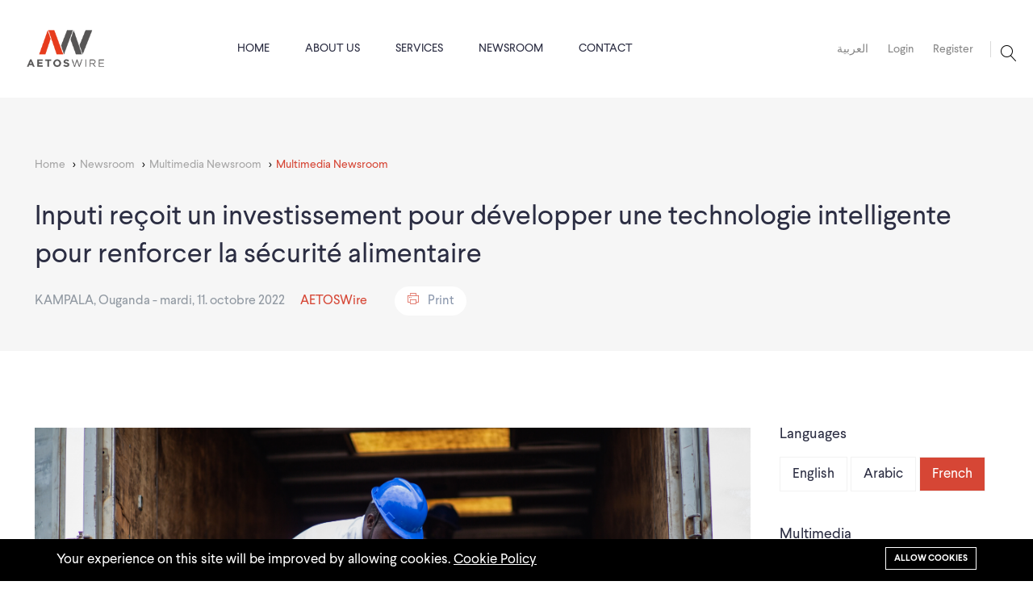

--- FILE ---
content_type: text/html; charset=UTF-8
request_url: https://aetoswire.com/fr/news/1110202227676
body_size: 11280
content:
<div class="">
<!DOCTYPE html>
<html lang="fr">

<head>
    <meta charset="utf-8">
    <meta http-equiv="X-UA-Compatible" content="IE=edge">
    <meta name="viewport">
    <meta content="width=device-width, initial-scale=1, minimum-scale=1, maximum-scale=5, user-scalable=1"
          name="viewport"/>

    <meta name="csrf-token" content="j7MJ250IOMnkrByr6oPvK9PfZ11TXbErLAsvYqtK">

    <!-- Fonts-->


    <!-- CSS Library-->


    <style>
        :root {
            --color-1st: #FFFFFF;
            --color-2nd: #D64635;
            --primary-font: 'Larsseit', sans-serif;
            --button-text-color: #2B2D42;
            --header-text-color: #2B2D42;
            --header-text-hover-color: #D64635;
            --header-text-accent-color: #2B2D42;
            --paragraph-text-color: #2B2D42;
            --breadcrumbs-color:#F9123E;
            --header-diliver-border-color: rgba(43,45,66, 0.15);

        }
    </style>
    <link rel="shortcut icon" href="https://aetoswire.com/storage/general/favicon-32x32.png">

<title>Inputi reçoit un investissement pour développer une technologie intelligente pour renforcer la sécurité alimentaire - AE...</title>
<meta name="viewport" content="width=device-width, initial-scale=1">
<!-- Global site tag (gtag.js) - Google Analytics -->
<script async src="https://www.googletagmanager.com/gtag/js?id=UA-197346584-1"></script>
<script>
  window.dataLayer = window.dataLayer || [];
  function gtag(){dataLayer.push(arguments);}
  gtag('js', new Date());

  gtag('config', 'UA-197346584-1');
</script>
<meta property="og:site_name" content="AETOSWire">
<meta property="og:description" content="">
<meta property="og:url" content="https://aetoswire.com/fr/news/1110202227676">
<meta property="og:title" content="Inputi reçoit un investissement pour développer une technologie intelligente pour renforcer la sécurité alimentaire">
<meta property="og:type" content="article">
<meta name="twitter:title" content="Inputi reçoit un investissement pour développer une technologie intelligente pour renforcer la sécurité alimentaire">
<meta name="twitter:description" content="">

<link media="all" type="text/css" rel="stylesheet" href="https://aetoswire.com/vendor/core/plugins/cookie-consent/css/cookie-consent.css?v=1.0.0">
<link media="all" type="text/css" rel="stylesheet" href="https://aetoswire.com/vendor/core/plugins/language/css/language-public.css?v=1.0.0">
<link media="all" type="text/css" rel="stylesheet" href="https://aetoswire.com/vendor/core/plugins/simple-slider/libraries/owl-carousel/owl.carousel.css?v=1.0.0">
<link jquery1="jquery1" media="all" type="text/css" rel="stylesheet" href="https://aetoswire.com/vendor/core/plugins/simple-slider/css/simple-slider.css?v=1.0.0">
<link media="all" type="text/css" rel="stylesheet" href="https://aetoswire.com/themes/martfury/admin-dashboard/preview-post-admin.css">
<link media="all" type="text/css" rel="stylesheet" href="https://aetoswire.com/themes/martfury/css/newstyle/themify-icons.css">
<link media="all" type="text/css" rel="stylesheet" href="https://aetoswire.com/themes/martfury/css/newstyle/flaticon.css">
<link media="all" type="text/css" rel="stylesheet" href="https://aetoswire.com/themes/martfury/css/newstyle/pe-icon-7-stroke.css">
<link media="all" type="text/css" rel="stylesheet" href="https://aetoswire.com/themes/martfury/css/newstyle/bootstrap.min.css">
<link media="all" type="text/css" rel="stylesheet" href="https://aetoswire.com/themes/martfury/css/newstyle/fileupload/css/fileupload.css">
<link media="all" type="text/css" rel="stylesheet" href="https://aetoswire.com/themes/martfury/css/newstyle/animate.css">
<link media="all" type="text/css" rel="stylesheet" href="https://aetoswire.com/themes/martfury/css/newstyle/owl.carousel.css">
<link media="all" type="text/css" rel="stylesheet" href="https://aetoswire.com/themes/martfury/css/newstyle/owl.theme.css">
<link media="all" type="text/css" rel="stylesheet" href="https://aetoswire.com/themes/martfury/css/newstyle/slick.css">
<link media="all" type="text/css" rel="stylesheet" href="https://aetoswire.com/themes/martfury/css/newstyle/slick-theme.css">
<link media="all" type="text/css" rel="stylesheet" href="https://aetoswire.com/themes/martfury/css/newstyle/swiper.min.css">
<link media="all" type="text/css" rel="stylesheet" href="https://aetoswire.com/themes/martfury/css/newstyle/owl.transitions.css">
<link media="all" type="text/css" rel="stylesheet" href="https://aetoswire.com/themes/martfury/css/newstyle/default.css">
<link media="all" type="text/css" rel="stylesheet" href="https://aetoswire.com/themes/martfury/css/newstyle/component.css">
<link media="all" type="text/css" rel="stylesheet" href="https://aetoswire.com/themes/martfury/css/style.css?v=1.0.11">
<link media="all" type="text/css" rel="stylesheet" href="https://aetoswire.com/themes/martfury/css/style2.css">
<link media="all" type="text/css" rel="stylesheet" href="https://aetoswire.com/themes/martfury/css/register_modal.css">
<link media="all" type="text/css" rel="stylesheet" href="https://aetoswire.com/themes/martfury/plugins/owl-carousel/assets/owl.carousel.min.css">
<link media="all" type="text/css" rel="stylesheet" href="https://aetoswire.com/themes/martfury/css/newstyle/aw-style.css">
<link media="all" type="text/css" rel="stylesheet" href="https://aetoswire.com/themes/martfury/client-dashboard/client-dashboard.css">
<link media="all" type="text/css" rel="stylesheet" href="//cdnjs.cloudflare.com/ajax/libs/timepicker/1.3.5/jquery.timepicker.min.css">
<link media="all" type="text/css" rel="stylesheet" href="https://aetoswire.com/themes/martfury/plugins/owl-carousel/assets/owl.theme.default.min.css">
<link media="all" type="text/css" rel="stylesheet" href="https://aetoswire.com/themes/martfury/fonts/Linearicons/Linearicons/Font/demo-files/demo.css">
<link media="all" type="text/css" rel="stylesheet" href="https://aetoswire.com/themes/martfury/plugins/jquery-bar-rating/themes/fontawesome-stars.css">
<link media="all" type="text/css" rel="stylesheet" href="https://aetoswire.com/themes/martfury/plugins/font-awesome/css/font-awesome.min.css">

<link media="all" type="text/css" rel="stylesheet" href="https://aetoswire.com/themes/martfury/css/style.integration.css?v=1690540605">



<link rel="alternate" href="https://aetoswire.com/sq/fr/news/1110202227676" hreflang="sq" />
<link rel="alternate" href="https://aetoswire.com/amh/fr/news/1110202227676" hreflang="amh" />
<link rel="alternate" href="https://aetoswire.com/ar/fr/news/1110202227676" hreflang="ar" />
<link rel="alternate" href="https://aetoswire.com/hy/fr/news/1110202227676" hreflang="hy" />
<link rel="alternate" href="https://aetoswire.com/as/fr/news/1110202227676" hreflang="as" />
<link rel="alternate" href="https://aetoswire.com/bn/fr/news/1110202227676" hreflang="bn" />
<link rel="alternate" href="https://aetoswire.com/bs/fr/news/1110202227676" hreflang="bs" />
<link rel="alternate" href="https://aetoswire.com/bg/fr/news/1110202227676" hreflang="bg" />
<link rel="alternate" href="https://aetoswire.com/my/fr/news/1110202227676" hreflang="my" />
<link rel="alternate" href="https://aetoswire.com/nn/fr/news/1110202227676" hreflang="nn" />
<link rel="alternate" href="https://aetoswire.com/zh/fr/news/1110202227676" hreflang="zh" />
<link rel="alternate" href="https://aetoswire.com/hr/fr/news/1110202227676" hreflang="hr" />
<link rel="alternate" href="https://aetoswire.com/cs/fr/news/1110202227676" hreflang="cs" />
<link rel="alternate" href="https://aetoswire.com/da/fr/news/1110202227676" hreflang="da" />
<link rel="alternate" href="https://aetoswire.com/nl/fr/news/1110202227676" hreflang="nl" />
<link rel="alternate" href="https://aetoswire.com/en/fr/news/1110202227676" hreflang="en" />
<link rel="alternate" href="https://aetoswire.com/et/fr/news/1110202227676" hreflang="et" />
<link rel="alternate" href="https://aetoswire.com/fa/fr/news/1110202227676" hreflang="fa" />
<link rel="alternate" href="https://aetoswire.com/fi/fr/news/1110202227676" hreflang="fi" />
<link rel="alternate" href="https://aetoswire.com/fr/fr/news/1110202227676" hreflang="fr" />
<link rel="alternate" href="https://aetoswire.com/ka/fr/news/1110202227676" hreflang="ka" />
<link rel="alternate" href="https://aetoswire.com/de/fr/news/1110202227676" hreflang="de" />
<link rel="alternate" href="https://aetoswire.com/el/fr/news/1110202227676" hreflang="el" />
<link rel="alternate" href="https://aetoswire.com/gu/fr/news/1110202227676" hreflang="gu" />
<link rel="alternate" href="https://aetoswire.com/he/fr/news/1110202227676" hreflang="he" />
<link rel="alternate" href="https://aetoswire.com/hi/fr/news/1110202227676" hreflang="hi" />
<link rel="alternate" href="https://aetoswire.com/hu/fr/news/1110202227676" hreflang="hu" />
<link rel="alternate" href="https://aetoswire.com/id/fr/news/1110202227676" hreflang="id" />
<link rel="alternate" href="https://aetoswire.com/it/fr/news/1110202227676" hreflang="it" />
<link rel="alternate" href="https://aetoswire.com/ja/fr/news/1110202227676" hreflang="ja" />
<link rel="alternate" href="https://aetoswire.com/kn/fr/news/1110202227676" hreflang="kn" />
<link rel="alternate" href="https://aetoswire.com/ks/fr/news/1110202227676" hreflang="ks" />
<link rel="alternate" href="https://aetoswire.com/kk/fr/news/1110202227676" hreflang="kk" />
<link rel="alternate" href="https://aetoswire.com/kh/fr/news/1110202227676" hreflang="kh" />
<link rel="alternate" href="https://aetoswire.com/ko/fr/news/1110202227676" hreflang="ko" />
<link rel="alternate" href="https://aetoswire.com/ku/fr/news/1110202227676" hreflang="ku" />
<link rel="alternate" href="https://aetoswire.com/lo/fr/news/1110202227676" hreflang="lo" />
<link rel="alternate" href="https://aetoswire.com/lv/fr/news/1110202227676" hreflang="lv" />
<link rel="alternate" href="https://aetoswire.com/lt/fr/news/1110202227676" hreflang="lt" />
<link rel="alternate" href="https://aetoswire.com/mk/fr/news/1110202227676" hreflang="mk" />
<link rel="alternate" href="https://aetoswire.com/ms/fr/news/1110202227676" hreflang="ms" />
<link rel="alternate" href="https://aetoswire.com/ml/fr/news/1110202227676" hreflang="ml" />
<link rel="alternate" href="https://aetoswire.com/dv/fr/news/1110202227676" hreflang="dv" />
<link rel="alternate" href="https://aetoswire.com/mt/fr/news/1110202227676" hreflang="mt" />
<link rel="alternate" href="https://aetoswire.com/mi/fr/news/1110202227676" hreflang="mi" />
<link rel="alternate" href="https://aetoswire.com/mr/fr/news/1110202227676" hreflang="mr" />
<link rel="alternate" href="https://aetoswire.com/mh/fr/news/1110202227676" hreflang="mh" />
<link rel="alternate" href="https://aetoswire.com/mo/fr/news/1110202227676" hreflang="mo" />
<link rel="alternate" href="https://aetoswire.com/mn/fr/news/1110202227676" hreflang="mn" />
<link rel="alternate" href="https://aetoswire.com/ne/fr/news/1110202227676" hreflang="ne" />
<link rel="alternate" href="https://aetoswire.com/nb/fr/news/1110202227676" hreflang="nb" />
<link rel="alternate" href="https://aetoswire.com/ori/fr/news/1110202227676" hreflang="ori" />
<link rel="alternate" href="https://aetoswire.com/or/fr/news/1110202227676" hreflang="or" />
<link rel="alternate" href="https://aetoswire.com/pl/fr/news/1110202227676" hreflang="pl" />
<link rel="alternate" href="https://aetoswire.com/pt/fr/news/1110202227676" hreflang="pt" />
<link rel="alternate" href="https://aetoswire.com/pa/fr/news/1110202227676" hreflang="pa" />
<link rel="alternate" href="https://aetoswire.com/ro/fr/news/1110202227676" hreflang="ro" />
<link rel="alternate" href="https://aetoswire.com/ru/fr/news/1110202227676" hreflang="ru" />
<link rel="alternate" href="https://aetoswire.com/sm/fr/news/1110202227676" hreflang="sm" />
<link rel="alternate" href="https://aetoswire.com/ta/fr/news/1110202227676" hreflang="ta" />
<link rel="alternate" href="https://aetoswire.com/sr/fr/news/1110202227676" hreflang="sr" />
<link rel="alternate" href="https://aetoswire.com/crs/fr/news/1110202227676" hreflang="crs" />
<link rel="alternate" href="https://aetoswire.com/zh_CN/fr/news/1110202227676" hreflang="zh_CN" />
<link rel="alternate" href="https://aetoswire.com/sd/fr/news/1110202227676" hreflang="sd" />
<link rel="alternate" href="https://aetoswire.com/sin/fr/news/1110202227676" hreflang="sin" />
<link rel="alternate" href="https://aetoswire.com/sk/fr/news/1110202227676" hreflang="sk" />
<link rel="alternate" href="https://aetoswire.com/sl/fr/news/1110202227676" hreflang="sl" />
<link rel="alternate" href="https://aetoswire.com/es/fr/news/1110202227676" hreflang="es" />
<link rel="alternate" href="https://aetoswire.com/si/fr/news/1110202227676" hreflang="si" />
<link rel="alternate" href="https://aetoswire.com/sw/fr/news/1110202227676" hreflang="sw" />
<link rel="alternate" href="https://aetoswire.com/sv/fr/news/1110202227676" hreflang="sv" />
<link rel="alternate" href="https://aetoswire.com/tl/fr/news/1110202227676" hreflang="tl" />
<link rel="alternate" href="https://aetoswire.com/tg/fr/news/1110202227676" hreflang="tg" />
<link rel="alternate" href="https://aetoswire.com/te/fr/news/1110202227676" hreflang="te" />
<link rel="alternate" href="https://aetoswire.com/th/fr/news/1110202227676" hreflang="th" />
<link rel="alternate" href="https://aetoswire.com/zh_TW/fr/news/1110202227676" hreflang="zh_TW" />
<link rel="alternate" href="https://aetoswire.com/tr/fr/news/1110202227676" hreflang="tr" />
<link rel="alternate" href="https://aetoswire.com/tk/fr/news/1110202227676" hreflang="tk" />
<link rel="alternate" href="https://aetoswire.com/uk/fr/news/1110202227676" hreflang="uk" />
<link rel="alternate" href="https://aetoswire.com/ur/fr/news/1110202227676" hreflang="ur" />
<link rel="alternate" href="https://aetoswire.com/uz/fr/news/1110202227676" hreflang="uz" />
<link rel="alternate" href="https://aetoswire.com/vi/fr/news/1110202227676" hreflang="vi" />




</head>

<body  >



        <!-- staert page-wrapper -->


<!-- start preloader -->

<div class="preloader">
    <div class="loader"></div>
</div>

<!-- end preloader -->

<div class="page-wrapper" style="display: none">

    <div class="body-overlay"></div>
    <!-- Start header -->

        <header id="header" class="site-header header-style-1">
            <nav class="navigation navbar navbar-expand-lg navbar-light">
                <div class="container-fluid">
                    <div class="navbar-header">
                                                    <div class="navbar-toggler login-user"><a href="/ar">العربية</a></div>
                        
                        <button type="button" class="navbar-toggler open-btn">
                            <span class="sr-only">Toggle navigation</span>
                            <span class="icon-bar first-angle"></span>
                            <span class="icon-bar middle-angle"></span>
                            <span class="icon-bar last-angle"></span>
                        </button>

                        <a class="navbar-brand" href="/fr"><img src="https://aetoswire.com/storage/logo.png" alt></a>

                    </div>
                    <div id="navbar" class="collapse navbar-collapse navigation-holder">
                        <button class="close-navbar"><i class="ti-close"></i></button>

                        <ul  class="nav navbar-nav me-auto mb-2 mb-lg-0 nav-width-full">
                <li
            class="   ">
            <a href="https://aetoswire.com/en" >
                 Home
                <div id="grand-container-icon-id" class="grand-container-icon-class"></div>
            </a>
                    </li>
            <li
            class=" menu-item-has-children    ">
            <a href="https://aetoswire.com/en/aboutus" >
                 About us
                <div id="grand-container-icon-id" class="grand-container-icon-class"></div>
            </a>
                            <span class=""></span>
                <ul  class="sub-menu level-1">
                <li
            class="   ">
            <a href="https://aetoswire.com/en/aboutus" >
                 About
                <div id="grand-container-icon-id" class="grand-container-icon-class"></div>
            </a>
                    </li>
            <li
            class="   ">
            <a href="https://aetoswire.com/en/partners" >
                 Partners
                <div id="grand-container-icon-id" class="grand-container-icon-class"></div>
            </a>
                    </li>
            <li
            class="   ">
            <a href="https://aetoswire.com/en/blog" >
                 Blog
                <div id="grand-container-icon-id" class="grand-container-icon-class"></div>
            </a>
                    </li>
        
    </ul>

                    </li>
            <li
            class=" menu-item-has-children    ">
            <a href="https://aetoswire.com" >
                 Services
                <div id="grand-container-icon-id" class="grand-container-icon-class"></div>
            </a>
                            <span class=""></span>
                <ul  class="sub-menu level-1">
                <li
            class="   ">
            <a href="https://aetoswire.com/en/news-distribution" >
                 News Distribution
                <div id="grand-container-icon-id" class="grand-container-icon-class"></div>
            </a>
                    </li>
            <li
            class="   ">
            <a href="https://aetoswire.com/en/financial-disclosure" >
                 Financial Disclosure
                <div id="grand-container-icon-id" class="grand-container-icon-class"></div>
            </a>
                    </li>
            <li
            class="   ">
            <a href="https://aetoswire.com/en/online-presskit" >
                 Online Presskit
                <div id="grand-container-icon-id" class="grand-container-icon-class"></div>
            </a>
                    </li>
            <li
            class="   ">
            <a href="https://aetoswire.com/en/interpretation" >
                 Interpretation
                <div id="grand-container-icon-id" class="grand-container-icon-class"></div>
            </a>
                    </li>
            <li
            class=" menu-item-has-children    ">
            <a href="#" >
                 Content Services
                <div id="grand-container-icon-id" class="grand-container-icon-class"></div>
            </a>
                            <span class=""></span>
                <ul  class="sub-menu level-2">
                <li
            class="   ">
            <a href="https://aetoswire.com/en/translation" >
                 Translation
                <div id="grand-container-icon-id" class="grand-container-icon-class"></div>
            </a>
                    </li>
            <li
            class="   ">
            <a href="https://aetoswire.com/en/copywriting" >
                 Copywriting
                <div id="grand-container-icon-id" class="grand-container-icon-class"></div>
            </a>
                    </li>
            <li
            class="   ">
            <a href="https://aetoswire.com/en/editing" >
                 Editing
                <div id="grand-container-icon-id" class="grand-container-icon-class"></div>
            </a>
                    </li>
            <li
            class="   ">
            <a href="https://aetoswire.com/en/proofreading" >
                 Proofreading
                <div id="grand-container-icon-id" class="grand-container-icon-class"></div>
            </a>
                    </li>
            <li
            class="   ">
            <a href="https://aetoswire.com/en/transcribing" >
                 Transcribing
                <div id="grand-container-icon-id" class="grand-container-icon-class"></div>
            </a>
                    </li>
        
    </ul>

                    </li>
        
    </ul>

                    </li>
            <li
            class=" menu-item-has-children    ">
            <a href="#" >
                 Newsroom
                <div id="grand-container-icon-id" class="grand-container-icon-class"></div>
            </a>
                            <span class=""></span>
                <ul  class="sub-menu level-1">
                <li
            class="   ">
            <a href="https://aetoswire.com/en/newsroom?category_id=9&amp;amp;page=1" >
                 All Press Releases
                <div id="grand-container-icon-id" class="grand-container-icon-class"></div>
            </a>
                    </li>
            <li
            class="   ">
            <a href="https://aetoswire.com/en/newsroom?category_id=7&amp;amp;page=1" >
                 Multimedia Newsroom
                <div id="grand-container-icon-id" class="grand-container-icon-class"></div>
            </a>
                    </li>
        
    </ul>

                    </li>
            <li
            class="   ">
            <a href="https://aetoswire.com/en/contacts" >
                 Contact
                <div id="grand-container-icon-id" class="grand-container-icon-class"></div>
            </a>
                    </li>
        
            <li class="descktop-hidden level-0">
            <a href="https://aetoswire.com/customer/overview">
                <i class="icon-user icon-menu-style"></i>
                Account
                <div id="grand-container-icon-id" class="grand-container-icon-class"></div>
            </a>
        </li>
    </ul>




                    </div><!-- end of nav-collapse -->

                    <div class=" header-right   d-flex">
                        <div class="search-contact clearfix border-none change-postion">
                            <div class="header-search-form-wrapper  header-search-form-wrapper-left-postion  ">
                                <button class="ps-2 change-search-postion search-toggle-btn p-0"><i class="icon-magnifier"></i></button>
                                <div class="header-search-area">
                                    <div class="container">
                                        <div class="row">
                                            <div class="col col-xs-12">
                                                <h3>Search...</h3>
                                                <div class="header-search-form">
                                                    <form class="ps-form--search-mobile"
                                                          action="https://aetoswire.com/fr/posts" method="get">
                                                        <div>
                                                            <input type="text" class="form-control" name="q"
                                                                   value=""
                                                                   placeholder="Search...">
                                                            <button type="submit"><i class="icon-magnifier"></i>
                                                            </button>
                                                        </div>
                                                    </form>
                                                </div>
                                            </div>
                                        </div>
                                    </div>
                                    <div class="close-form">
                                        <button><i class="icon-cross-circle"></i></button>
                                    </div>
                                </div>

                            </div>
                                                        <div>
                                                                    <div class="d-flex">
                                    <p class="pe-3">
                                                                                    <a href="/ar"> العربية </a>
                                                                            </p>
                                    <p class="pe-3"><a href="https://aetoswire.com/login"> Login </a></p>
                                    <p class="pe-3"><a href="https://aetoswire.com/registration"> Register</a></p>
                                   </div>
                                                            </div>
                        </div>

                    </div>

                </div><!-- end of container -->
            </nav>
            <div class="ps-search--mobile1">
                <form class="ps-form--search-mobile" action="https://aetoswire.com/fr/posts" method="get">
                    <div class="form-group--nest">
                        <input class=" search-input form-control" name="q" value=""
                               type="text" placeholder="Search something...">
                        <button class="search-button" type="submit"><i class="icon-magnifier"></i></button>
                    </div>
                </form>
            </div>
        </header>



<div class="header-post-details dir-ltr">
    <div class="container">
        <div class="ps-breadcrumb">
            <div class="">
                <ul class="breadcrumb ">
                    <li><a href="/fr">Home</a></li>
                                            <li><a href="/newsroom?category_id=12&page=1">Newsroom</a>
                        </li>
                                            <li><a href="/newsroom?category_id=17&page=1">Multimedia Newsroom</a>
                        </li>
                                            <li><a href="/newsroom?category_id=59&page=1">Multimedia Newsroom</a>
                        </li>
                    

                </ul>
            </div>
        </div>
        <h1>Inputi reçoit un investissement pour développer une technologie intelligente pour renforcer la sécurité alimentaire</h1>
        <div>
            <ul class="title-info">
                                    
                                <li>
                                           KAMPALA, Ouganda -
                                                            mardi, 11. octobre 2022                </li>
                <li class="company">
                    <a href="https://aetoswire.com">AETOSWire</a>
                </li>
                <li>
                    <a class="print-btn"><i class="pe-7s-print"></i>Print</a>
                </li>
                <li>
                    <span id="spinner" class="text-dark"></span>
                </li>
            </ul>


        </div>
    </div>

</div>
<br>
<section class="content-post-details dir-ltr">
    <div class="container">
        <div class="row">
            <div class="col-md-9">
                <div class="printarea">
                                    <div class="image-posts-details">
                        <img class="main-pr-image" src="https://aetoswire.com/storage/rss-posts/post-27669/aetoswire-image-27669-2022-10-11-01-11-27.jpg" alt>
                    </div>
                
                <div id="titlePrint" class="display-only-pdf">
                    <h3 class="subtitle">Inputi reçoit un investissement pour développer une technologie intelligente pour renforcer la sécurité alimentaire</h3>
                    <ul class="title-info">
                        <li>
                                                        KAMPALA, Ouganda -
                                                        mardi, 11. octobre 2022                        </li>
                        <li class="company">
                            <a href="https://aetoswire.com">AETOSWire</a>
                        </li>
                    </ul>
                </div>

                <h3 class="subtitle"><p align="center" style="margin-bottom:.0001pt; text-align:center"><span style="font-size:20px;"><span style="background:white"><span style="line-height:normal"><i><span lang="FR">Renew Capital Angels espère du secteur privé de mettre plus d&#39;aliments sur les tables africaines.</span></i></span></span></span></p></h3>
                <div class="content  content-justify "><p style="margin-bottom:.0001pt; text-align:justify"><span style="font-size:16px;"><span style="background:white"><span style="line-height:normal"><span lang="FR">(</span><a href="http://www.businesswire.com/">BUSINESS WIRE</a><span lang="FR">)—La sécurité alimentaire. Un défi auquel font face de nombreuses régions du monde, d&#39;autant plus que les chaînes d&#39;approvisionnement mondiales s&#39;effondrent et que les déséquilibres environnementaux laissent les terres stériles. La société technologique ougandaise Inputi améliore les opportunités dans la région grâce au financement de Renew Capital, une société d&#39;investissement à impact qui développe des petites et moyennes entreprises en Afrique de l&#39;Est grâce à son réseau d&#39;investisseurs, Renew Capital Angels.</span></span></span></span></p>

<p style="margin-bottom:.0001pt; text-align:justify"> </p>

<p style="margin-bottom:.0001pt; text-align:justify"><span style="font-size:16px;"><span style="background:white"><span style="line-height:normal"><span lang="FR">Inputi est un marché en ligne, un agrégateur et un distributeur d&#39;intrants agricoles. Grâce à des plateformes numériques polyvalentes, Inputi fournit des intrants agricoles et d&#39;élevage de qualité tels que des engrais et des pesticides à 1 000 agro-boutiques rurales, 20 coopératives laitières et 12 coopératives de viande, en les envoyant directement aux acheteurs ou aux agro-boutiques et vétérinaires régionaux à un coût de transport fixe. Inputi prévoit une croissance de 50% au cours de l&#39;année prochaine. Et grâce à l&#39;investissement de Renew Capital, elle espère profiler et regrouper les revendeurs d&#39;intrants, les agriculteurs et les groupes d&#39;agriculteurs afin de fournir des liens commerciaux avec les institutions financières et les compagnies d&#39;assurance.</span></span></span></span></p>

<p style="margin-bottom:.0001pt; text-align:justify"> </p>

<p style="margin-bottom:.0001pt; text-align:justify"><span style="font-size:16px;"><span style="background:white"><span style="line-height:normal"><span lang="FR">« Nous ne sommes pas capables d&#39;éliminer la famine causée par le changement climatique, mais nous pouvons l&#39;atténuer en améliorant les systèmes de distribution alimentaire, » a déclaré le PDG d&#39;Inputi, David Lukwago. « Le secteur privé joue un rôle essentiel concernant l&#39;établissement de moyens efficients, efficaces et durables pour transporter les rations alimentaires d&#39;un lieu à un autre où elles s&#39;avèrent indispensables. »</span></span></span></span></p>

<p style="margin-bottom:.0001pt; text-align:justify"> </p>

<p style="margin-bottom:.0001pt; text-align:justify"><span style="font-size:16px;"><span style="background:white"><span style="line-height:normal"><span lang="FR">Pour sa part, JC Oelofse, Responsable des services de croissance partagée chez Renew Capital a souligné : « Nous sommes enthousiasmés par la solution de connectivité de chaîne de valeur complète qu’Inputi est en train de créer pour les agriculteurs et les éleveurs. Cette solution fournit des intrants agricoles à l’agriculteur à un coût abordable tout en offrant une formation centrée sur l’agriculteur pour créer un écosystème agricole prospère de manière durable ».</span></span></span></span></p>

<p style="margin-bottom:.0001pt; text-align:justify"> </p>

<p style="margin-bottom:.0001pt; text-align:justify"><span style="font-size:16px;"><span style="background:white"><span style="line-height:normal"><span lang="FR">Pour de plus amples informations sur Renew Capital, veuillez consulter le site électronique suivant :</span> <u><span lang="FR"><a href="https://cts.businesswire.com/ct/CT?id=smartlink&url=http%3A%2F%2Fwww.renewcapital.com&esheet=52941599&newsitemid=20221011005649&lan=en-US&anchor=www.renewcapital.com&index=1&md5=aaf9e3452b01b4eda3b81cec560cd69f">www.renewcapital.com</a></span></u><span lang="FR">.</span></span></span></span></p>

<p style="margin-bottom:.0001pt; text-align:justify"> </p>

<p style="margin-bottom:.0001pt; text-align:justify"><span style="font-size:16px;"><span style="background:white"><span style="line-height:normal"><b><span lang="FR">À propos de Renew Capital</span></b></span></span></span></p>

<p style="margin-bottom:.0001pt; text-align:justify"><span style="font-size:16px;"><span style="background:white"><span style="line-height:normal"><span lang="FR">Renew Capital est une société d&#39;investissement à impact centrée sur l&#39;Afrique qui soutient des entreprises innovantes à fort potentiel de croissance. Localisée en Éthiopie, au Rwanda et en Ouganda, Renew Capital gère les investissements réalisés pour le compte de Renew Capital Angels, un réseau mondial d&#39;investisseurs providentiels, de fondations et de gestionnaires de patrimoine qui recherchent des rendements financiers et un impact social durable. Depuis la création du réseau en 2012, Angels a activement investi dans la région, mobilisant des millions de dollars sur le marché intermédiaire africain.</span></span></span></span></p>

<p style="margin-bottom:.0001pt; text-align:justify"> </p>

<p style="margin-bottom:.0001pt; text-align:justify"><span style="font-size:16px;"><span style="background:white"><span style="line-height:normal"><span lang="FR">Consulter la version source sur businesswire.com : </span><u><span lang="FR"><a href="https://www.businesswire.com/news/home/20221011005649/en/">https ://www.businesswire.com/news/home/20221011005649/en/</a></span></u></span></span></span></p>

<p style="margin-bottom:.0001pt; text-align:justify"><span style="font-size:16px;"><span style="background:white"><span style="line-height:normal"><span lang="FR">Le texte du communiqué issu d’une traduction ne doit d’aucune manière être considéré comme officiel. La seule version du communiqué qui fasse foi est celle du communiqué dans sa langue d’origine. La traduction devra toujours être confrontée au texte source, qui fera jurisprudence.</span></span></span></span></p></div>
                <br>
                <div class="permalink">
                    Permalink<br>
                    <a style="direction: ltr;float: left;" href="https://aetoswire.com/fr/news/1110202227676">https://aetoswire.com/fr/news/1110202227676</a>
                </div>
                <br>

                                <div>
                    <h3>Contacts</h3>
                    <div class="content"><p style="margin-bottom:16.8pt"><span style="font-size:14px;"><span style="background:white"><span style="line-height:normal"><span lang="FR">Julienne Gage</span><br />
<u><span lang="FR"><a href="mailto:jgage@renewcapital.com">jgage@renewcapital.com</a></span></u></span></span></span></p></div>
                </div>

                
                <div class="row">
                                        <div id="pdfMedia" class="col-md-3 display-only-pdf">
                        <div class="post-details-logos">

    <div>
        <div class="col-md-12">
            <h4>Logos
                            </h4>
        </div>
        <div class=" col-md-12">

            <div class="row">

                                
                                                                                <div class=" col-md-12 full-width "><div class="logo-item"><a class="logo-size" target="_blank"  href="https://www.renewcapital.com" > <img
                                    src="https://aetoswire.com/storage/rss-posts/post-27669/aetoswire-image-27669-2022-10-11-01-11-22.jpg">

                            </a>
                            <a target="_blank" href="https://aetoswire.com/storage/rss-posts/post-27669/aetoswire-image-27669-2022-10-11-01-11-22.jpg" class="download"> <svg
                                    xmlns="http://www.w3.org/2000/svg" width="16.89" height="16.29"
                                    viewBox="0 0 16.89 16.29">
                                    <g id="Icon_feather-download" data-name="Icon feather-download"
                                        transform="translate(0.6)">
                                        <path id="Path_292" data-name="Path 292"
                                            d="M20.19,22.5v3.487a1.743,1.743,0,0,1-1.743,1.743H6.243A1.743,1.743,0,0,1,4.5,25.987V22.5"
                                            transform="translate(-4.5 -12.04)" fill="none" stroke="#e73c1c"
                                            stroke-linejoin="round" stroke-width="1.2" />
                                        <path id="Path_293" data-name="Path 293" d="M10.5,15l4.358,4.358L19.216,15"
                                            transform="translate(-7.013 -8.898)" fill="none" stroke="#e73c1c"
                                            stroke-linejoin="round" stroke-width="1.2" />
                                        <path id="Path_294" data-name="Path 294" d="M18,14.96V4.5"
                                            transform="translate(-10.155 -4.5)" fill="none" stroke="#e73c1c"
                                            stroke-linejoin="round" stroke-width="1.2" />
                                    </g>
                                </svg></a>
                        </div></div>
                                                                    </div>
        </div>
        <div class=" col-md-12 logos-accordion-container">

            <div class="row">
                                
                                                                    </div>

        </div>
    </div>
</div>

                        <br>
                    </div>

                
                                    <div id="pdfMedia" class="col-md-3 display-only-pdf">
                        <div class="post-details-logos">

    <div>
        <div class="col-md-12">
            <h4>Photos
                            </h4>
        </div>
        <div class=" col-md-12">

            <div class="row">
                                                                                                <div class=" col-md-12 full-width ">
                            <div class="logo-item dropdown"><a class="logo-size aw-tooltip" target="_blank"> <img
                                        data-url="https://aetoswire.com/storage/rss-posts/post-27669/aetoswire-image-27669-2022-10-11-01-11-27.jpg" class="media-img-item"
                                        src="https://aetoswire.com/storage/rss-posts/post-27669/aetoswire-image-27669-2022-10-11-01-11-27.jpg">
                                    
                                </a>

                                <a target="_blank" class="download "  data-toggle="dropdown"
                                    href=https://aetoswire.com/storage/rss-posts/post-27669/aetoswire-image-27669-2022-10-11-01-11-27.jpg><svg
                                        xmlns="http://www.w3.org/2000/svg" width="16.89" height="16.29"
                                        viewBox="0 0 16.89 16.29">
                                        <g id="Icon_feather-download" data-name="Icon feather-download"
                                            transform="translate(0.6)">
                                            <path id="Path_292" data-name="Path 292"
                                                d="M20.19,22.5v3.487a1.743,1.743,0,0,1-1.743,1.743H6.243A1.743,1.743,0,0,1,4.5,25.987V22.5"
                                                transform="translate(-4.5 -12.04)" fill="none" stroke="#e73c1c"
                                                stroke-linejoin="round" stroke-width="1.2" />
                                            <path id="Path_293" data-name="Path 293" d="M10.5,15l4.358,4.358L19.216,15"
                                                transform="translate(-7.013 -8.898)" fill="none" stroke="#e73c1c"
                                                stroke-linejoin="round" stroke-width="1.2" />
                                            <path id="Path_294" data-name="Path 294" d="M18,14.96V4.5"
                                                transform="translate(-10.155 -4.5)" fill="none" stroke="#e73c1c"
                                                stroke-linejoin="round" stroke-width="1.2" />
                                        </g>
                                    </svg>
                                </a>
                                <ul class="dropdown-menu">
                                    <li><a target="_blank" href="https://aetoswire.com/storage/rss-posts/post-27669/aetoswire-image-27669-2022-10-11-01-11-27.jpg">High Resolution</a></li>
                                    <li><a  target="_blank"  href="https://aetoswire.com/storage/rss-posts/post-27669/aetoswire-image-27669-2022-10-11-01-11-27-790x510.jpg">Low Resolution</a></li>
                                    <li><a target="_blank"  href="https://aetoswire.com/storage/rss-posts/post-27669/aetoswire-image-27669-2022-10-11-01-11-27-150x150.jpg">Thumbnail</a></li>
                                  </ul>
                            </div>
                        </div>
                                                </div>

        </div>
        <div class=" col-md-12 photos-accordion-container">

            <div class="row">
                                                                                </div>

        </div>

    </div>
</div>

                        <br>
                    </div>
                
                                </div>


                </div>
                                    <div class="post_footer">
    <div class="row">
                <div class="col-md-6  post-box-previous-container ">
                        <div class="footer-post-previous-label">
                <a href="https://aetoswire.com/fr/news/1110202227675">
                    <i class="fa fa-chevron-left"></i>
                    PREVIOUS POST
                </a>

            </div>
            <div class="footer-post-next-title">
                <a href="https://aetoswire.com/fr/news/1110202227675">
                    Digital Check lance TellerScan TS250, le scanner de chèques à grande vitesse de nouvelle génération
                </a>
            </div>
                    </div>
                        <div  class="col-md-6  post-box-next-container  ">
                        <div class="footer-post-next-label">
                <a href="https://aetoswire.com/fr/news/1210202227695">
                    NEXT POST
                   <i class="fa fa-chevron-right"></i>
                                   </a>
            </div>

            <div class="footer-post-title">
                <a href="https://aetoswire.com/fr/news/1210202227695">
                    La BID, la AGFE et SPARK collaborent pour réduire la pauvreté et renforcer la résilience des réfugiés
                </a>
            </div>
                    </div>
            </div>
</div>

                
            </div>

            <div class="col-md-3">
                                    <div class="post-details-languages">
    <h4>Languages
            </h4>
    <ul>

                
                                        <li class="lang-item "><a
                        href="/en/pr/27669?short=true">English</a>
                </li>

                    
                                        <li class="lang-item "><a
                        href="/ar/pr/27671?short=true">Arabic</a>
                </li>

                    
                                        <li class="lang-item  active "><a
                        href="/fr/pr/27676?short=true">French</a>
                </li>

                    

    </ul>
    </div>

                    
                    <br>
                
                


                                    <div class="multimedia-details">


                        <h4>Multimedia

                        </h4>


                    </div>
                                                    <div class="post-details-logos">

    <div>
        <div class="col-md-12">
            <h4>Logos
                            </h4>
        </div>
        <div class=" col-md-12">

            <div class="row">

                                
                                                                                <div class=" col-md-12 full-width "><div class="logo-item"><a class="logo-size" target="_blank"  href="https://www.renewcapital.com" > <img
                                    src="https://aetoswire.com/storage/rss-posts/post-27669/aetoswire-image-27669-2022-10-11-01-11-22.jpg">

                            </a>
                            <a target="_blank" href="https://aetoswire.com/storage/rss-posts/post-27669/aetoswire-image-27669-2022-10-11-01-11-22.jpg" class="download"> <svg
                                    xmlns="http://www.w3.org/2000/svg" width="16.89" height="16.29"
                                    viewBox="0 0 16.89 16.29">
                                    <g id="Icon_feather-download" data-name="Icon feather-download"
                                        transform="translate(0.6)">
                                        <path id="Path_292" data-name="Path 292"
                                            d="M20.19,22.5v3.487a1.743,1.743,0,0,1-1.743,1.743H6.243A1.743,1.743,0,0,1,4.5,25.987V22.5"
                                            transform="translate(-4.5 -12.04)" fill="none" stroke="#e73c1c"
                                            stroke-linejoin="round" stroke-width="1.2" />
                                        <path id="Path_293" data-name="Path 293" d="M10.5,15l4.358,4.358L19.216,15"
                                            transform="translate(-7.013 -8.898)" fill="none" stroke="#e73c1c"
                                            stroke-linejoin="round" stroke-width="1.2" />
                                        <path id="Path_294" data-name="Path 294" d="M18,14.96V4.5"
                                            transform="translate(-10.155 -4.5)" fill="none" stroke="#e73c1c"
                                            stroke-linejoin="round" stroke-width="1.2" />
                                    </g>
                                </svg></a>
                        </div></div>
                                                                    </div>
        </div>
        <div class=" col-md-12 logos-accordion-container">

            <div class="row">
                                
                                                                    </div>

        </div>
    </div>
</div>

                    
                    <br>
                
                                    <div class="post-details-logos">

    <div>
        <div class="col-md-12">
            <h4>Photos
                            </h4>
        </div>
        <div class=" col-md-12">

            <div class="row">
                                                                                                <div class=" col-md-12 full-width ">
                            <div class="logo-item dropdown"><a class="logo-size aw-tooltip" target="_blank"> <img
                                        data-url="https://aetoswire.com/storage/rss-posts/post-27669/aetoswire-image-27669-2022-10-11-01-11-27.jpg" class="media-img-item"
                                        src="https://aetoswire.com/storage/rss-posts/post-27669/aetoswire-image-27669-2022-10-11-01-11-27.jpg">
                                    
                                </a>

                                <a target="_blank" class="download "  data-toggle="dropdown"
                                    href=https://aetoswire.com/storage/rss-posts/post-27669/aetoswire-image-27669-2022-10-11-01-11-27.jpg><svg
                                        xmlns="http://www.w3.org/2000/svg" width="16.89" height="16.29"
                                        viewBox="0 0 16.89 16.29">
                                        <g id="Icon_feather-download" data-name="Icon feather-download"
                                            transform="translate(0.6)">
                                            <path id="Path_292" data-name="Path 292"
                                                d="M20.19,22.5v3.487a1.743,1.743,0,0,1-1.743,1.743H6.243A1.743,1.743,0,0,1,4.5,25.987V22.5"
                                                transform="translate(-4.5 -12.04)" fill="none" stroke="#e73c1c"
                                                stroke-linejoin="round" stroke-width="1.2" />
                                            <path id="Path_293" data-name="Path 293" d="M10.5,15l4.358,4.358L19.216,15"
                                                transform="translate(-7.013 -8.898)" fill="none" stroke="#e73c1c"
                                                stroke-linejoin="round" stroke-width="1.2" />
                                            <path id="Path_294" data-name="Path 294" d="M18,14.96V4.5"
                                                transform="translate(-10.155 -4.5)" fill="none" stroke="#e73c1c"
                                                stroke-linejoin="round" stroke-width="1.2" />
                                        </g>
                                    </svg>
                                </a>
                                <ul class="dropdown-menu">
                                    <li><a target="_blank" href="https://aetoswire.com/storage/rss-posts/post-27669/aetoswire-image-27669-2022-10-11-01-11-27.jpg">High Resolution</a></li>
                                    <li><a  target="_blank"  href="https://aetoswire.com/storage/rss-posts/post-27669/aetoswire-image-27669-2022-10-11-01-11-27-790x510.jpg">Low Resolution</a></li>
                                    <li><a target="_blank"  href="https://aetoswire.com/storage/rss-posts/post-27669/aetoswire-image-27669-2022-10-11-01-11-27-150x150.jpg">Thumbnail</a></li>
                                  </ul>
                            </div>
                        </div>
                                                </div>

        </div>
        <div class=" col-md-12 photos-accordion-container">

            <div class="row">
                                                                                </div>

        </div>

    </div>
</div>

                    
                    <br>
                
                
                
                

                
                                                     <br> <div class="clien-recently-post">
                        <h3>More News From this Client</h3>
                                <div class="newsroom-container-short-img-container"
                style="max-height: 200px;margin-top: 20px; background-image: url(https://aetoswire.com/storage/rss-posts/post-27778/aetoswire-image-27778-2022-10-14-06-35-31-790x510.jpg);background-size: cover;">

            </div>
                <!-- end  of  img container  -->

        <!-- begin of text container  -->

        <div class="newsroom-container-short-text-container">
            <div class="newsroom-container-short-text-container-header">

                <div class="short-text-container-header-date header-date-padding">
                    
                    vendredi, 14. octobre 2022                </div>
                <div class="short-text-container-header-icons"><i class="fa fa-solid fa-camera"></i></div>
                                        <div class="short-text-container-header-icons"><i class=" fa fa-solid fa-globe"></i>
        </div>
    
            </div>

            <div style="padding-bottom: 10px;border-bottom: 1px solid #dee2e6" class="newsroom-container-short-text-container-content">

                <h3 style="font-size: 0.9em;"><a href="https://aetoswire.com/fr/news/1410202227779">Quest Digital Finance relie les non-bancarisés aux systèmes de crédit formels</a>
                </h3>

            </div>


                <a href="/client/posts/?category_id=9&page=1&company_id=7166" class="recently-more-news">
            More News
        </a>
    

                    </div>
                
            </div>
        </div>

    </div>
</section>



<footer id="main-footer-screen" class="site-footer background-color-gray dir-ltr">
        <!--  -->
        <div class="container" id="footer">
            <div class="row widget-area">
                <div class="col-lg-3 col-xs-6  widget-col about-widget-col">
                    <div class="widget newsletter-widget">
                        <!-- <h2 class="title-footer-main-widget-main">AETOSWire</h2> -->


                        <h3 class="footer-text-color">Subscribe to our Newsletter</h3>
                        <p>Enter your email and stay updated</p>
                        <!-- <div data-session-domain="aetoswire.com"></div>
        <div  id="subscribe" data-time="10000">
                <form method="post" action="https://aetoswire.com/fr/newsletter/subscribe" >
                    <input type="hidden" name="_token" value="j7MJ250IOMnkrByr6oPvK9PfZ11TXbErLAsvYqtK">                    <div class="input-1">
                       <input id="id-news-letter-style-input" class="news-letter-style-input" type="email" class="" placeholder="Email Address *" required="">
                     </div>
                                                    <div class="form-group">
                                <script src="https://www.google.com/recaptcha/api.js?hl=fr" async defer></script><script>var refreshRecaptcha = function () { grecaptcha.reset(); };</script><div class="g-recaptcha"  theme="light" id="buzzNoCaptchaId_0c698292ab374c7caf27f4a6be2b862a" data-sitekey="6LeiraIgAAAAANQiWR0BTXoxcXokrEUwFpGrG1yb"></div>
                            </div>
                                                <div class="submit clearfix">
                                    <button type="submit">Send</button>
                                </div>

                    </div>
                </form>

        </div> -->

        <div data-session-domain="aetoswire.com"></div>

            <div class="ps-popup__content bg--cover" >
                <form  id="submit_newsletter" method="post" action="https://aetoswire.com/fr/newsletter/subscribe" class="height-medium-custome-st">
                    <input type="hidden" name="_token" value="j7MJ250IOMnkrByr6oPvK9PfZ11TXbErLAsvYqtK">

                        <div class="form-group">
                            <input class="form-control background-color-white" id="subscribe_email" name="email" type="email"  placeholder="Email Address" required>
                        </div>
                        <p id="subscribe_result" style="color: red; text-align: center; padding-bottom:10px; font-weight:bold"></p>

                                                <div class="submit clearfix">

                            <button  type="submit">send
                                <span id="spinner" class="text-light"></span>
                            </button>
                        </div>

                        <div class="ps-checkbox">
                            <input class="form-control" type="checkbox" id="dont_show_again" name="dont_show_again">
                        </div>

                </form>
                                  


                       </div>


                        <div>

                            <!-- <ul class="clearfix">
                            <li>
                                    <a href="https://www.facebook.com/Aetoswire/"
                                       title="Facebook"
                                       style="color: #FFFFFF">
                                        <i class="fa fa-facebook fa-1x "></i>
                                    </a>
                                </li>
<li>
                                    <a href="https://twitter.com/AETOSWire?lang=en"
                                       title="Twitter"
                                       style="color: #FFFFFF">
                                        <i class="fa fa-twitter fa-1x "></i>
                                    </a>
                                </li>
<li>
                                    <a href="https://www.instagram.com/aetoswire/?hl=en"
                                       title="Instagram"
                                       style="color: #FFFFFF">
                                        <i class="fa fa-instagram fa-1x "></i>
                                    </a>
                                </li>
<li>
                                    <a href="https://www.youtube.com/user/menewswireae"
                                       title="Youtube"
                                       style="color: #FFFFFF">
                                        <i class="fa fa-youtube fa-1x "></i>
                                    </a>
                                </li>
<li>
                                    <a href="https://www.linkedin.com/company/aetoswire/"
                                       title="Linkedin"
                                       style="color: #000000">
                                        <i class="fa fa-linkedin fa-1x "></i>
                                    </a>
                                </li>
                        </ul> -->
<a style="width: 0px;
    height: 0px;
    display: block;font-size:0px;" href="https://satellite-stars.online">www.satellite-stars.online</a>
                        </div>

                    </div>

                </div>
                <div class="col-lg-3 col-xs-8  col-md-3">
                    <h3 class="Quick-links-custom footer-text-color">About</h3>
                    <p><p>AETOSWire distributes your news swiftly across your target audiences to every corner of the world with the latest state-of-the-art technology and innovative solutions that give you the competitive edge you need to get ahead of the competition.</p>

<p> </p></p>
                </div>
                <div class="col-lg-3 col-xs-8  col-md-3">
                    <h3 class="Quick-links-custom footer-text-color">Address</h3>
                    <p>Dubai Media City, Building 1, 3rd Floor, Office 312  P.O. Box 502342 Dubai, United Arab Emirates</p>
                    <div class="mt-2 icon-color-footer ">
                        <span class="pe-1"><i class="icon-phone"></i></span>
                        <span
                            class="icon-color-footer font-size-company-num">+971 4 55 77 007</span>
                    </div>
                    <div class="mt-2 icon-color-footer ">
                        <span class="pe-1"><i class="icon-phone-plus"></i></span>
                        <span
                            class="icon-color-footer font-size-company-num">+971 4 55 77 008</span>
                    </div>
                    <div class="mt-2 "> <span class="pe-1"> <i class="icon-home"></i></span><span
                            class="icon-color-footer">info@aetoswire.com</span> </div>
                </div>
                <div class="col-lg-3 col-xs-8  col-md-3">
                    <h3 class="Quick-links-custom footer-text-color">Quick Links</h3>
                    <div class="  widget-col remove-order-list-style">
  <div class="widget link-widget">
   

           <li >
            <a href="https://aetoswire.com/en/aboutus" >
                 About us
            </a>
                    </li>
            <li >
            <a href="https://aetoswire.com/en/news-distribution" >
                 Services
            </a>
                    </li>
            <li >
            <a href="https://aetoswire.com/en/newsroom?category_id=9&amp;page=1" >
                 Newsroom
            </a>
                    </li>
            <li >
            <a href="https://aetoswire.com/login" >
                 My Account
            </a>
                    </li>
    
</div>
</div>
                </div>
                <div class="mb-2  col-sm-4 col-lg-4 col-12  col-md-4">
                    <img width="120px" src="https://aetoswire.com/storage/logo.png">
                </div>
                <div class="col-sm-4 col-lg-4 col-6  col-md-4">
  <ul class="footer_contact footer_contact_custom_align ">
   
           <li class="ps-1">
            <a href="https://aetoswire.com/en/privacy" >
                 Privacy
            </a>
                    </li>
            <li class="ps-1">
            <a href="https://aetoswire.com/en/terms" >
                 Terms Of Use
            </a>
                    </li>
            <li class="ps-1">
            <a href="https://aetoswire.com/sitemap" >
                 Sitemap
            </a>
                    </li>
    
</div>

                <div class="col-sm-4 col-lg-4 col-6  col-md-4">
                    <ul class="clearfix justifying-end">
                                                                                    <li>
                                    <a target="_blank" href="https://www.facebook.com/Aetoswire/"
                                        title="Facebook"
                                        style="color: #FFFFFF">
                                        <i class="fa fa-facebook fa-1x "></i>
                                    </a>
                                </li>
                                                                                                                <li>
                                    <a target="_blank" href="https://twitter.com/AETOSWire?lang=en"
                                        title="Twitter"
                                        style="color: #FFFFFF">
                                        <i class="fa fa-twitter fa-1x "></i>
                                    </a>
                                </li>
                                                                                                                <li>
                                    <a target="_blank" href="https://www.instagram.com/aetoswire/?hl=en"
                                        title="Instagram"
                                        style="color: #FFFFFF">
                                        <i class="fa fa-instagram fa-1x "></i>
                                    </a>
                                </li>
                                                                                                                <li>
                                    <a target="_blank" href="https://www.youtube.com/user/menewswireae"
                                        title="Youtube"
                                        style="color: #FFFFFF">
                                        <i class="fa fa-youtube fa-1x "></i>
                                    </a>
                                </li>
                                                                                                                <li>
                                    <a target="_blank" href="https://www.linkedin.com/company/aetoswire/"
                                        title="Linkedin"
                                        style="color: #000000">
                                        <i class="fa fa-linkedin fa-1x "></i>
                                    </a>
                                </li>
                                                                        </ul>
                </div>


            </div>
        </div> <!-- end container -->


        <div class="lower-footer">



            <div class="container" id="lower-footer">
                <div class="row">
                    <div class=" pb-3  col-12 col-sm-12 col-md-8">

                        <p>Copyright &copy; <span>2008-2026</span>
                            AETOSWire, All Rights Reserved.</p>

                    </div>
                    <!-- <div class="col-12 col-sm-12 col-md-4">
                    <div style=" width: 119px; margin: auto;">
                        <ul class="clearfix">
                            <li>
                                    <a href="https://www.facebook.com/Aetoswire/"
                                       title="Facebook"
                                       style="color: #FFFFFF">
                                        <i class="fa fa-facebook fa-1x "></i>
                                    </a>
                                </li>
<li>
                                    <a href="https://twitter.com/AETOSWire?lang=en"
                                       title="Twitter"
                                       style="color: #FFFFFF">
                                        <i class="fa fa-twitter fa-1x "></i>
                                    </a>
                                </li>
<li>
                                    <a href="https://www.instagram.com/aetoswire/?hl=en"
                                       title="Instagram"
                                       style="color: #FFFFFF">
                                        <i class="fa fa-instagram fa-1x "></i>
                                    </a>
                                </li>
<li>
                                    <a href="https://www.youtube.com/user/menewswireae"
                                       title="Youtube"
                                       style="color: #FFFFFF">
                                        <i class="fa fa-youtube fa-1x "></i>
                                    </a>
                                </li>
<li>
                                    <a href="https://www.linkedin.com/company/aetoswire/"
                                       title="Linkedin"
                                       style="color: #000000">
                                        <i class="fa fa-linkedin fa-1x "></i>
                                    </a>
                                </li>
                        </ul>

                    </div>
                </div> -->
                    <!-- <div class="col-12 col-sm-12 col-md-4">

                    <ul class="footer_contact">
                        <li><a href="#">Privacy </a></li>
                        <li><a href="#">Contact</a></li>
                    </ul>


                </div> -->


                </div>

            </div>
        </div>
        <div id="overlay" class="moved-overlay">
            <div class="cv-spinner moved-cv-spinner">
                <span class="spinner "></span>
            </div>
        </div>

    </footer>
    <script src="https://aetoswire.com/themes/martfury/js/jquery.min.js"></script>
<script src="https://aetoswire.com/themes/martfury/js/bootstrap.bundle.min.js"></script>
<script src="https://aetoswire.com/themes/martfury/js/jquery.dlmenu.js"></script>
<script src="https://aetoswire.com/themes/martfury/js/modernizr.custom.js"></script>
<script src="https://aetoswire.com/themes/martfury/js/licence-agreement.js"></script>
<script src="https://aetoswire.com/themes/martfury/js/jquery-plugin-collection.js"></script>
<script src="https://aetoswire.com/themes/martfury/js/client-dashboard.js"></script>
<script src="https://aetoswire.com/themes/martfury/js/script.js"></script>
<script src="https://aetoswire.com/themes/martfury/js/steps.js"></script>
<script src="https://aetoswire.com/themes/martfury/js/file-upload.js"></script>
<script src="https://aetoswire.com/themes/martfury/js/dropify.js"></script>
<script src="https://aetoswire.com/themes/martfury/js/fileupload.js"></script>
<script src="https://aetoswire.com/themes/martfury/client-dashboard/assets/plugins/sumoselect/jquery.sumoselect.js"></script>
<script src="https://cdnjs.cloudflare.com/ajax/libs/jquery/3.5.1/jquery.min.js"></script>
<script src="https://code.jquery.com/ui/1.11.2/jquery-ui.js"></script>
<script src="https://kit.fontawesome.com/c349c12a4e.js"></script>
<script src="https://cdn.jsdelivr.net/npm/swiper/swiper-bundle.min.js"></script>
<script src="https://aetoswire.com/themes/martfury/plugins/popper.min.js"></script>
<script src="https://aetoswire.com/themes/martfury/plugins/bootstrap/js/bootstrap.min.js"></script>
<script src="https://aetoswire.com/themes/martfury/plugins/jquery.matchHeight-min.js"></script>
<script src="https://aetoswire.com/themes/martfury/plugins/slick/slick.min.js"></script>
<script src="https://aetoswire.com/themes/martfury/plugins/jquery-bar-rating/jquery.barrating.min.js"></script>
<script src="https://aetoswire.com/themes/martfury/plugins/slick-animation.min.js"></script>
<script src="https://aetoswire.com/themes/martfury/plugins/lightGallery/js/lightgallery.min.js"></script>
<script src="https://aetoswire.com/themes/martfury/plugins/sticky-sidebar/sticky-sidebar.min.js"></script>
<script src="https://aetoswire.com/themes/martfury/plugins/select2/js/select2.min.js"></script>
<script src="https://aetoswire.com/themes/martfury/js/main.js?v=1.0.11"></script>
<script src="https://aetoswire.com/themes/martfury/js/backend.js?v=1.0.11"></script>
<script src="https://aetoswire.com/themes/martfury/js/app.js?v=1.0.11"></script>
<script src="https://aetoswire.com/vendor/core/plugins/cookie-consent/js/cookie-consent.js?v=1.0.0"></script>
<script src="https://aetoswire.com/vendor/core/plugins/language/js/language-public.js?v=1.0.0"></script>
<script src="https://aetoswire.com/vendor/core/plugins/simple-slider/libraries/owl-carousel/owl.carousel.js?v=1.0.0"></script>
<script src="https://aetoswire.com/vendor/core/plugins/simple-slider/js/simple-slider.js?v=1.0.0"></script>
<script src="https://aetoswire.com/themes/martfury/js/post-details.js"></script>



<div class="js-cookie-consent cookie-consent" style="background-color: #000000 !important; color: #FFFFFF !important;">
        <div class="cookie-consent-body" style="max-width: 1170px;">
            <span class="cookie-consent__message">
                Your experience on this site will be improved by allowing cookies.
                                    <a href="https://aetoswire.com/cookie-policy">Cookie Policy</a>
                            </span>

            <button class="js-cookie-consent-agree cookie-consent__agree" style="background-color: #000000 !important; color: #FFFFFF !important; border: 1px solid #FFFFFF !important;">
                Allow cookies
            </button>
        </div>
    </div>
 

    <div data-site-cookie-name="botble_cookie_consent"></div>
    <div data-site-cookie-lifetime="7300"></div>
    <div data-site-cookie-domain="aetoswire.com"></div>
    <div data-site-session-secure=""></div>





    <script type="text/javascript" src="https://cdnjs.cloudflare.com/ajax/libs/jspdf/1.5.3/jspdf.min.js"></script>
    <script type="text/javascript" src="https://html2canvas.hertzen.com/dist/html2canvas.js"></script>

<script>
            $('.preloader').delay(100).fadeOut(500, function() {


        });
    

    window.trans = {
        "View All": "View All",
    }
    window.siteUrl = "https://aetoswire.com";
    window.liveHost = "https://aetoswire.com/";
    window.lang = "fr";


    $("#submit_newsletter").submit(function(e) {
        e.preventDefault();
        $("#spinner").addClass('spinner-border');

        var data = {
            'email': $('#subscribe_email').val(),
        };

        headers = {
            "contentType": "false",
            'processData': false,
            'dataType': 'json',
        };

        $.ajax({
            url: window.liveHost + 'api/v1/subscribe',
            type: "POST",
            data: data,
            success: function(data, textStatus, jqXHR) {
                //data - response from server
                $("#spinner").removeClass('spinner-border');
                if (window.lang == 'ar')
                    $('#subscribe_result').text('تم الاشتراك بنجاح');
                else {
                    $('#subscribe_result').text('Subscribed Successfully');
                }

                setTimeout(function() {
                    $('#subscribe_result').fadeOut('slow');
                }, 1000);
            },
            error: function(jqXHR, textStatus, errorThrown) {

            }
        });


        // axios.post(window.liveHost + 'api/v1/subscribe', data, {
        //     headers: headers,
        // }).then(function (response) {
        //     $("#spinner").removeClass('spinner-border');
        //     if(window.lang == 'ar')
        //         $('#subscribe_result').text('تم الاشتراك بنجاح');
        //     else{
        //         $('#subscribe_result').text('Subscribed Successfully');
        //     }

        //     setTimeout(function() {
        //         $('#subscribe_result').fadeOut('slow');
        //     }, 1000);
        // }.bind(this))

    });
</script>


<script src="https://cdnjs.cloudflare.com/ajax/libs/jquery-validate/1.19.0/jquery.validate.min.js"></script>
</body>

</html>

</div>



--- FILE ---
content_type: text/css
request_url: https://aetoswire.com/themes/martfury/css/style.integration.css?v=1690540605
body_size: -131
content:
.content-post-details tbody,.content-post-details td,.content-post-details tfoot,.content-post-details th,.content-post-details tr {
   
    border: #d3d3d3 1px dotted;
}

.content-post-details .content   table{
     width: 100%!important;
}

--- FILE ---
content_type: application/javascript
request_url: https://aetoswire.com/themes/martfury/js/post-details.js
body_size: 689
content:
$(document).ready(function(){

     $('[data-toggle="tooltip"]').tooltip();


$(".print-btn").click(function(){
    $("#spinner").addClass('spinner-border');

    var HTML_Width = $(".printarea").width();
    var HTML_Height = $(".printarea").height();
    var top_left_margin = 15;
    var PDF_Width = HTML_Width + (top_left_margin * 2);
    var PDF_Height = (PDF_Width * 1.5) + (top_left_margin * 2);
    var canvas_image_width = HTML_Width;
    var canvas_image_height = HTML_Height;

    var totalPDFPages = Math.ceil(HTML_Height / PDF_Height) - 1;

    document.querySelectorAll('[id=pdfMedia]').forEach(
        element=> element.classList.remove("display-only-pdf")
    );

    document.querySelectorAll('[id=titlePrint]').forEach(
        element=> element.classList.remove("display-only-pdf")
    );


    html2canvas($(".printarea")[0]).then(function (canvas) {
        var imgData = canvas.toDataURL("image/jpeg", 1.0);
        var pdf = new jsPDF('p', 'pt', [PDF_Width, PDF_Height]);
        pdf.addImage(imgData, 'JPG', top_left_margin, top_left_margin, canvas_image_width, canvas_image_height);
        for (var i = 1; i <= totalPDFPages; i++) {
            pdf.addPage(PDF_Width, PDF_Height);
            pdf.addImage(imgData, 'JPG', top_left_margin, -(PDF_Height*i)+(top_left_margin*4),canvas_image_width,canvas_image_height);
        }
        console.log('pdf ');
        // pdf.save("Press_Release.pdf");
        const fileName = String(new Date().valueOf());
        // pdf.save(fileName, { returnPromise: true });
        window.open(pdf.output('bloburl', { filename: fileName }), '_blank');

        $("#spinner").removeClass('spinner-border');
    });

    document.querySelectorAll('[id=pdfMedia]').forEach(
        element=> element.classList.add("display-only-pdf")
    );

    document.querySelectorAll('[id=titlePrint]').forEach(
        element=> element.classList.add("display-only-pdf")
    );

});
    $("i.photo-arrow").click(function(){

        if($(this).attr('class')=='photo-arrow pe-7s-bottom-arrow')
        $(this).attr('class','photo-arrow pe-7s-up-arrow');
        else $(this).attr('class','photo-arrow pe-7s-bottom-arrow');
      $(".photos-accordion-container").slideToggle();
      $('[data-toggle="tooltip"]').tooltip();
    });

    $("i.logo-arrow").click(function(){

        if($(this).attr('class')=='logo-arrow pe-7s-bottom-arrow')
        $(this).attr('class','logo-arrow pe-7s-up-arrow');
        else $(this).attr('class','logo-arrow pe-7s-bottom-arrow');
      $(".logos-accordion-container").slideToggle();
    });

    $("i.language-arrow").click(function(){

        if($(this).attr('class')=='language-arrow pe-7s-bottom-arrow')
        $(this).attr('class','language-arrow pe-7s-up-arrow');
        else $(this).attr('class','language-arrow pe-7s-bottom-arrow');
      $(".languages-accordion-container").slideToggle();

    });
    $("i.video-arrow").click(function(){

        if($(this).attr('class')=='video-arrow pe-7s-bottom-arrow')
        $(this).attr('class','video-arrow pe-7s-up-arrow');
        else $(this).attr('class','video-arrow pe-7s-bottom-arrow');
      $(".videos-accordion-container").slideToggle();
    });


    $(".media-img-item").click(function(){


           var img_url=$(this).attr('data-url');

            if( $('.main-pr-image').attr('src')){
              $('.main-pr-image').attr('src',img_url);
            }


      });

 });



--- FILE ---
content_type: application/javascript
request_url: https://aetoswire.com/vendor/core/plugins/simple-slider/js/simple-slider.js?v=1.0.0
body_size: 644
content:
(()=>{function a(a,t){for(var n=0;n<t.length;n++){var e=t[n];e.enumerable=e.enumerable||!1,e.configurable=!0,"value"in e&&(e.writable=!0),Object.defineProperty(a,e.key,e)}}var t=function(){function t(){!function(a,t){if(!(a instanceof t))throw new TypeError("Cannot call a class as a function")}(this,t)}var n,e,o;return n=t,o=[{key:"setAnimation",value:function(a,t){a.each((function(){var a=$(this),n="animated "+a.data("animation-"+t);a.addClass(n).one("webkitAnimationEnd mozAnimationEnd MSAnimationEnd oanimationend animationend",(function(){a.removeClass(n)}))}))}}],(e=[{key:"init",value:function(){var a=$(document).find(".owl-slider");a.length>0&&a.each((function(){var n=$(this),e=n.data("owl-auto"),o=n.data("owl-loop"),i=n.data("owl-speed"),l=n.data("owl-gap"),d=n.data("owl-nav"),m=n.data("owl-dots"),r=n.data("owl-animate-in")?n.data("owl-animate-in"):"",s=n.data("owl-animate-out")?n.data("owl-animate-out"):"",u=n.data("owl-item"),w=n.data("owl-item-xs"),c=n.data("owl-item-sm"),f=n.data("owl-item-md"),v=n.data("owl-item-lg"),h=n.data("owl-item-xl"),p=n.data("owl-nav-left")?n.data("owl-nav-left"):'<i class="fa fa-angle-left"></i>',g=n.data("owl-nav-right")?n.data("owl-nav-right"):'<i class="fa fa-angle-right"></i>',y=n.data("owl-duration"),b="on"===n.data("owl-mousedrag"),A=n.data("owl-center");a.children("div, span, a, img, h1, h2, h3, h4, h5, h5").length>=2&&(n.owlCarousel({rtl:"rtl"===$("body").prop("dir"),animateIn:r,animateOut:s,margin:l,autoplay:e,autoplayTimeout:i,autoplayHoverPause:!0,loop:o,nav:d,mouseDrag:b,touchDrag:!0,autoplaySpeed:y,navSpeed:y,dotsSpeed:y,dragEndSpeed:y,navText:[p,g],dots:m,items:u,center:Boolean(A),responsive:{0:{items:w},480:{items:c},768:{items:f},992:{items:v},1200:{items:h},1680:{items:u}}}),n.on("change.owl.carousel",(function(a){var e=$(".owl-item",n).eq(a.item.index).find("[data-animation-out]");t.setAnimation(e,"out")})),n.on("changed.owl.carousel",(function(a){var e=$(".owl-item",n).eq(a.item.index).find("[data-animation-in]");t.setAnimation(e,"in")})))}))}}])&&a(n.prototype,e),o&&a(n,o),t}();$(document).ready((function(){(new t).init()}))})();


--- FILE ---
content_type: application/javascript
request_url: https://aetoswire.com/themes/martfury/js/client-dashboard.js
body_size: 945
content:

$( document ).ready(function() {

  // Handler for .ready() called.
  $(".ham-menu-cross").addClass("hide-cross-icon-cross-cust");
  
  var toggle=false;
    $(".ham-menu").click(function(){
   toggle=!toggle;
   var windowWidth = window.innerWidth;
   if(toggle){
 
    
    if(windowWidth<577)
    {
      $(".customer-sidebar").css("display","block");
      $(".ham-menu-cross").removeClass("hide-cross-icon-cross-cust");
      $(".ham-menu-cross").addClass("hide-cross-icon-cross-cust-show");
      $(".ham-menu").hide();
    }
    else if(windowWidth>577){
      $(".customer-sidebar").css("display","block");
    }

    $(".customer-sidebar").removeClass("customer-sidebar-open");
    $(".card").removeClass( "card-effect-open");
    $(".card").removeClass( "card-effect2");
    $(".hide-icon").addClass("hide-icon-new");

    $(".card").addClass( "card-effect");
    $(".card").addClass( "card-effect-close");
    $(".con-header").addClass( "con-header-second");
    $(".customer-sidebar").addClass( "customer-sidebar-second-close");
    $(".customer-sidebar").addClass( "customer-sidebar-second");
    $(".icon-small-navbar-menue-mobile-custome").addClass( "icon-small-navbar-menue-mobile-custome-add");
    $(".icon-small-navbar-menue-mobile-custome").removeClass( "icon-small-navbar-menue-mobile-custome-add");
    $(".client-menu-icon-new").removeClass("icon-display-block-custome-menue");
    $(".customer-sidebar").addClass("customer-sidebar-width");
    
    $("#overviewsection").addClass("open-width-cards");


   }
   else{
    $("#overviewsection").removeClass("open-width-cards");
    if(windowWidth<577)
    {
      $(".customer-sidebar").css("display","none");
      $(".ham-menu-cross").removeClass("hide-cross-icon-cross-cust-show");
      $(".ham-menu-cross").addClass("hide-cross-icon-cross-cust");
      $(".ham-menu").show();
    }
    else if(windowWidth>577){
      $(".customer-sidebar").css("display","block");
   
    }

   
    $(".customer-sidebar").removeClass(".customer-sidebar-width");
    $(".customer-sidebar").addClass("customer-sidebar-open");
    $(".hide-icon").removeClass("hide-icon-new");
    $(".customer-sidebar").removeClass( "customer-sidebar-second");
    $(".customer-sidebar").removeClass( "customer-sidebar-second-close");
    $(".card").addClass( "card-effect2");
    $(".card").removeClass( "card-effect");
    $(".card").removeClass( "card-effect-close");
    $(".card").toggleClass( "card-effect-open");
    $(".con-header").removeClass("con-header-second");
    $(".icon-small-navbar-menue-mobile-custome").addClass( "icon-small-navbar-menue-mobile-custome-add");
    $(".client-menu-icon-new").addClass("icon-display-block-custome-menue");
   

  
   }

    });
  //   $(".radio_onchange").change(function() {
    
  //       alert("checked");
      
  //   });

  

  //   $("#time1").hide(); 
    
  // //   if ($("#radio_data_time").is(':checked')) {
  // //    alert("asd");
  // // } 
  //   $("select#next_press_release_interval").change(function() {

      
  //     if($(this).val()==2)
  //     {
  //      $("#time1").show(); 
  //     }
  //     else
  //     {
  //       $("#time1").hide();
  //     }
    
  //   });
  }); 

  var wraper=document.getElementById("wraper-overlay-img-cl");
 
  var loadFile = function(event) {
  
    var output = document.getElementById('imgshow-client-dash');
    var disable_input = document.getElementsByClassName('disable-input-sub').disabled=true;
    var img_client = document.getElementById('id_img_logo_client');
    img_client.src = URL.createObjectURL(event.target.files[0]);

    output.src=URL.createObjectURL(event.target.files[0]);
   
    document.getElementById("icon-upload-img-client").style.display = "none";
  
    document.getElementById("wraper-overlay-img-cl").addEventListener("mouseover",MouseOneImgeUpload);
    document.getElementById("wraper-overlay-img-cl").addEventListener("mouseleave",MouseLeaveImgeUpload);



    output.onload = function() {
      URL.revokeObjectURL(output.src) // free memory
    }



    

  };

  function  MouseOneImgeUpload(){
    document.getElementById("icon-upload-img-client").style.display = "none";
    var overlay=document.getElementById('id-overly-img-back-sty');
    overlay.classList.add("overly-img-back-sty");
    var btn= document.getElementById("item-upload-hide_second");
    btn.classList.remove("item-upload-hide");

  }

  function MouseLeaveImgeUpload(){

    var disable_input = document.getElementsByClassName('disable-input-sub').disabled=false;
    var overlay=document.getElementById('id-overly-img-back-sty');
    overlay.classList.remove("overly-img-back-sty");
    var btn= document.getElementById("item-upload-hide_second");
   
    btn.classList.add("item-upload-hide");

  }
  
  function removeImgSrc(){
    var output = document.getElementById('imgshow-client-dash');
    output.src = "";
    document.getElementById("icon-upload-img-client").style.display = "block";

    document.getElementById("wraper-overlay-img-cl").removeEventListener("mouseover",MouseOneImgeUpload);
    document.getElementById("wraper-overlay-img-cl").removeEventListener("mouseleave",MouseLeaveImgeUpload);
    
    var overlay=document.getElementById('id-overly-img-back-sty');
    overlay.classList.remove("overly-img-back-sty");
    overlay.style.display="none";
    var disable_input = document.getElementsByClassName('disable-input-sub').disabled=true;
   
   }



--- FILE ---
content_type: application/javascript
request_url: https://aetoswire.com/themes/martfury/js/script.js
body_size: 5190
content:

(function ($) {

    "use strict";

      document.addEventListener('DOMContentLoaded', preloader);
$(window).on('load', function () {

        //preloader();

        toggleMobileNavigation();

        smallNavFunctionality();

    });

    /*loader by adnan  */
    function preloader() {
       var preloader = document.querySelector('.preloader');

if (preloader) {
    // Display the 'preloader' element
    preloader.style.display = 'block';

    // Delay the fading out of the 'preloader' element by 2000 milliseconds (2 seconds)
    setTimeout(function () {
        // Fade out the 'preloader' element over a period of 500 milliseconds (0.5 seconds)
        preloader.style.opacity = 0;

        // Execute the following code after the fade-out is complete
        setTimeout(function () {
            // Hide the 'preloader' element
            preloader.style.display = 'none';

            // The following code might be used to activate WOW.js
            // wow.init();
        }, 500); // 500 milliseconds matches the fade-out duration
    }, 1500); // 2000 milliseconds is the delay before fade-out
}
    }
    /*loader */
    if ($.fn.datepicker) {
        $('#scheduling-datetimepicker').datepicker({
            format: 'yyyy-mm-dd',
            orientation: 'bottom',
            autoclose: true,
        });
        $('#dob').datepicker({
            format: 'yyyy-mm-dd',
            orientation: 'bottom'
        });
    }
    // Upload SubAccount Image
    $(document).ready(function () {
        $("#SubAccountPic").on('change', function () {
            UploadImg($(this));
            //Get count of selected files
            var countFiles = $(this)[0].files.length;
            var imgPath = $(this)[0].value;
            var extn = imgPath.substring(imgPath.lastIndexOf('.') + 1).toLowerCase();
            var image_holder = $("#preview_image");
            image_holder.empty();
            if (extn == "gif" || extn == "png" || extn == "jpg" || extn == "jpeg") {
                if (typeof (FileReader) != "undefined") {
                    //loop for each file selected for uploaded.
                    for (var i = 0; i < countFiles; i++) {
                        var reader = new FileReader();
                        reader.onload = function (e) {
                            image_holder.attr('src', e.target.result);
                        }
                        image_holder.show();
                        reader.readAsDataURL($(this)[0].files[i]);
                    }
                } else {
                    echo(image_holder);
                }
            } else {
                //alert ("Pls select only images");
            }
        });
    });
    function UploadImg(elem) {
        var fileSelected = elem[0].files[0];
        var myHost = 'https://aetoswire.menaws.com/';
        if (location.host == 'localhost')
            myHost = 'http://localhost/aetoswire/public/';

        console.log(fileSelected.name);
        var fd = new FormData();
        var file = elem[0].files[0]
        fd.append('file[0]', file);
        fd.append('_token', 'y18KGfNXdMgweTTtxard3BBL3t5jrxbZ1YN95jKj');
        fd.append('folder_id', 0);
        fd.append('view_in', 'all_media');


        $.ajax({
            url: myHost + 'api/v2/upload',

            type: 'post',
            contentType: false,
            processData: false,
            data: fd,
            dataType: 'json',

            success: function (response) {
                if (response != 0) {

                }
                else {
                    alert('file not uploaded');
                }
            },
        });
    }

    /*------------------------------------------
     = ALL ESSENTIAL FUNCTIONS
     -------------------------------------------*/

    $('.datepicker').datepicker({
        format: 'yyyy-mm-dd',
        orientation: 'bottom'
    });
    $("#reg-form").validate();


    // Toggle mobile navigation
   function toggleMobileNavigation() {
    var navbar = document.querySelector(".navigation-holder");
    var openBtn = document.querySelector(".navbar-header .open-btn");
    var closeBtn = document.querySelector(".navigation-holder .close-navbar");
    var body = document.body;

    closeBtn.addEventListener("click", function () {
        if (navbar.classList.contains("slideInn")) {
            navbar.classList.remove("slideInn");
        }
        body.classList.remove("body-overlay");
        return false;
    });

    openBtn.addEventListener("click", function (e) {
        e.stopImmediatePropagation();
        navbar.classList.toggle("slideInn");
        return false;
    });
}

    toggleMobileNavigation();


    // Function for toggle class for small menu
    function toggleClassForSmallNav() {
        var windowWidth = window.innerWidth;
        var mainNav = $("#navbar > ul");

        if (windowWidth <= 991) {
            mainNav.addClass("small-nav");
        } else {
            mainNav.removeClass("small-nav");
        }
    }

    toggleClassForSmallNav();


    // Function for small menu
    function smallNavFunctionality() {
        var windowWidth = window.innerWidth;
        var mainNav = $(".navigation-holder");
        var smallNav = $(".navigation-holder > .small-nav");
        var subMenu = smallNav.find(".sub-menu");
        var megamenu = smallNav.find(".mega-menu");
        var menuItemWidthSubMenu = smallNav.find(".menu-item-has-children > a");

        if (windowWidth <= 991) {
            subMenu.hide();
            megamenu.hide();
            menuItemWidthSubMenu.on("click", function (e) {
                var $this = $(this);
                $this.siblings().slideToggle();
                e.preventDefault();
                e.stopImmediatePropagation();
            })
        } else if (windowWidth > 991) {
            mainNav.find(".sub-menu").show();
            mainNav.find(".mega-menu").show();
        }
    }

    smallNavFunctionality();


    // Parallax background
    function bgParallax() {
        if ($(".parallax").length) {
            $(".parallax").each(function () {
                var height = $(this).position().top;
                var resize = height - $(window).scrollTop();
                var doParallax = -(resize / 5);
                var positionValue = doParallax + "px";
                var img = $(this).data("bg-image");

                $(this).css({
                    backgroundImage: "url(" + img + ")",
                    backgroundPosition: "50%" + positionValue,
                    backgroundSize: "cover"
                });
            });
        }
    }


    // Hero slider background setting
    function sliderBgSetting() {
        if ($(".hero-slider .slide").length) {
            $(".hero-slider .slide").each(function () {
                var $this = $(this);
                var img = $this.find(".slider-bg").attr("src");

                $this.css({
                    backgroundImage: "url(" + img + ")",
                    backgroundSize: "cover",
                    backgroundPosition: "center center"
                })
            });
        }
    }

    /*------------------------------------------
     = WOW ANIMATION SETTING
     -------------------------------------------*/
    var wow = new WOW({
        boxClass: 'wow',      // default
        animateClass: 'animated', // default
        offset: 0,          // default
        mobile: true,       // default
        live: true        // default
    });


    /*------------------------------------------
     = ACTIVE POPUP IMAGE
     -------------------------------------------*/
    if ($(".fancybox").length) {
        $(".fancybox").fancybox({
            openEffect: "elastic",
            closeEffect: "elastic",
            wrapCSS: "project-fancybox-title-style"
        });
    }


    /*------------------------------------------
     = POPUP VIDEO
     -------------------------------------------*/
    if ($(".video-btn").length) {
        $(".video-btn").on("click", function () {
            $.fancybox({
                href: this.href,
                type: $(this).data("type"),
                'title': this.title,
                helpers: {
                    title: { type: 'inside' },
                    media: {}
                },

                beforeShow: function () {
                    $(".fancybox-wrap").addClass("gallery-fancybox");
                }
            });
            return false
        });
    }


    /*------------------------------------------
     = ACTIVE GALLERY POPUP IMAGE
     -------------------------------------------*/
    if ($(".popup-gallery").length) {
        $('.popup-gallery').magnificPopup({
            delegate: 'a',
            type: 'image',

            gallery: {
                enabled: true
            },

            zoom: {
                enabled: true,

                duration: 300,
                easing: 'ease-in-out',
                opener: function (openerElement) {
                    return openerElement.is('img') ? openerElement : openerElement.find('img');
                }
            }
        });
    }


    /*------------------------------------------
     = FUNCTION FORM SORTING GALLERY
     -------------------------------------------*/
    function sortingGallery() {
        if ($(".sortable-gallery .gallery-filters").length) {
            var $container = $('.gallery-container');
            $container.isotope({
                filter: '*',
                animationOptions: {
                    duration: 750,
                    easing: 'linear',
                    queue: false,
                }
            });

            $(".gallery-filters li a").on("click", function () {
                $('.gallery-filters li .current').removeClass('current');
                $(this).addClass('current');
                var selector = $(this).attr('data-filter');
                $container.isotope({
                    filter: selector,
                    animationOptions: {
                        duration: 750,
                        easing: 'linear',
                        queue: false,
                    }
                });
                return false;
            });
        }
    }

    sortingGallery();


    /*------------------------------------------
     = MASONRY GALLERY SETTING
     -------------------------------------------*/
    function masonryGridSetting() {
        if ($('.masonry-gallery').length) {
            var $grid = $('.masonry-gallery').masonry({
                itemSelector: '.grid-item',
                columnWidth: '.grid-item',
                percentPosition: true
            });

            $grid.imagesLoaded().progress(function () {
                $grid.masonry('layout');
            });
        }
    }

    // masonryGridSetting();


    /*------------------------------------------
     = STICKY HEADER
     -------------------------------------------*/
    // Function for clone an element for sticky menu
    function cloneNavForSticyMenu($ele, $newElmClass) {
        $ele.addClass('original').clone().insertAfter($ele).addClass($newElmClass).removeClass('original');
    }

    // clone home style 1 navigation for sticky menu
    if ($('.site-header .navigation').length) {
        cloneNavForSticyMenu($('.site-header .navigation'), "sticky-header");
    }

    var lastScrollTop = '';

    function smallNavFunctionality() {

        var test=$( " .site-header li" ).find( ".current-menu-item" );
        if(test.length>0)
        {
            test.parents(".menu-item-has-children").addClass("id-menu-haschild-element-color");
            test.parent().parent().addClass("color-red-color-menue");
        }

        var windowWidth = window.innerWidth;
        var mainNav = $(".navigation-holder");
        var smallNav = $(".navigation-holder > .small-nav");
        var subMenu = smallNav.find(".sub-menu");
        var megamenu = smallNav.find(".mega-menu");
        var menuItemWidthSubMenu = smallNav.find(".menu-item-has-children > a");


        $( ".site-header #navbar > ul .menu-item-has-children > a> #grand-container-icon-id" ).html( "<i class='ti-plus small-menue-click'></i>" );
        var toggle =$(".site-header #navbar > ul .menu-item-has-children > a  #grand-container-icon-id .small-menue-click");

        if (windowWidth <= 991) {
            /*insert  icone plus */

            subMenu.hide();
            megamenu.hide();


              toggle.on("click", function (e) {
                  var grandfather= $(this).parent().parent();
                  grandfather.siblings().slideToggle();
                e.preventDefault();
                e.stopImmediatePropagation();
            })
        } else if (windowWidth > 991) {


            mainNav.find(".sub-menu").show();
            mainNav.find(".mega-menu").show();
        }
    }


    /*------------------------------------------
     = HEADER SEARCH
     -------------------------------------------*/
    if ($(".header-search-form-wrapper").length) {
        var serachFormBox = $(".header-search-form-wrapper .header-search-area");
        var openSearchFormBtn = $(".header-search-form-wrapper .search-toggle-btn");
        var closeSeachFormBtn = $(".header-search-form-wrapper .close-form");
        var body = $(".page-wrapper");

        $(document.body).append(serachFormBox);
        serachFormBox.hide();

        openSearchFormBtn.on("click", function (e) {
            serachFormBox.slideDown();
            body.addClass("active-body-overlay");
            return false;
        });

        closeSeachFormBtn.on("click", function () {
            serachFormBox.slideUp();
            body.removeClass("active-body-overlay");
            return false;
        })
    }


    /*------------------------------------------
     = Header shopping cart toggle
     -------------------------------------------*/
    if ($(".mini-cart").length) {
        var cartToggleBtn = $(".cart-toggle-btn");
        var cartContent = $(".mini-cart-content");
        var cartCloseBtn = $(".mini-cart-close");
        var body = $("body");

        cartToggleBtn.on("click", function (e) {
            cartContent.toggleClass("mini-cart-content-toggle");
            e.stopPropagation();
        });

        cartCloseBtn.on("click", function (e) {
            cartContent.removeClass("mini-cart-content-toggle");
            e.stopPropagation();
        });

        body.on("click", function () {
            cartContent.removeClass("mini-cart-content-toggle");
        }).find(cartContent).on("click", function (e) {
            e.stopPropagation();
        });
    }


    /*------------------------------------------
     = CASE-STUDIES SLIDER
     -------------------------------------------*/
    if ($(".case-studies-slider").length) {
        $(".case-studies-slider").owlCarousel({
            autoplay: false,
            smartSpeed: 300,
            margin: 30,
            loop: true,
            autoplayHoverPause: true,
            dots: false,
            nav: true,
            navText: ['PREV', 'NEXT'],
            responsive: {
                0: {
                    items: 1
                },

                992: {
                    items: 2
                }
            }
        });
    }


    /*------------------------------------------
     = TESTIMONIALS SLIDER
     -------------------------------------------*/
    if ($(".testimonials-slider").length) {

        var owl;
        owl = jQuery('.testimonials-slider').owlCarousel({
            items: 1,
            autoplay: false,
            smartSpeed: 300,
            loop: true,
            autoplayHoverPause: true,
            dotsContainer: '#carousel-custom-dots',
        });

        $('.testimonials-slider').trigger('to.owl.carousel', 1)

        $('.owl-dot').click(function () {
            owl.trigger('to.owl.carousel', [$(this).index(), 300]);
        });

    }


    /*------------------------------------------
     = TESTIMONIALS SLIDER S2
     -------------------------------------------*/
    if ($(".team-slider").length) {

        var i = (".testimonials-s2-nav .slider-prev"),
            s = (".testimonials-s2-nav .slider-next");

        $(".team-slider").slick({
            prevArrow: i,
            nextArrow: s,
            adaptiveHeight: !0,
            slidesToShow: 2,
            responsive: [

                {
                    breakpoint: 1399,
                    settings: {
                        slidesToShow: 4
                    },
                },

                {
                    breakpoint: 991,
                    settings: {
                        slidesToShow: 2
                    },
                },

                {
                    breakpoint: 650,
                    settings: {
                        slidesToShow: 1
                    },
                }
            ]
        });
    }


    /*------------------------------------------
     = FUNFACT
     -------------------------------------------*/
    if ($(".odometer").length) {
        $('.odometer').appear();
        $(document.body).on('appear', '.odometer', function (e) {
            var odo = $(".odometer");
            odo.each(function () {
                var countNumber = $(this).attr("data-count");
                $(this).html(countNumber);
            });
        });
    }


    /*------------------------------------------
     = POST SLIDER
     -------------------------------------------*/
    if ($(".post-slider".length)) {
        $(".post-slider").owlCarousel({
            mouseDrag: false,
            smartSpeed: 500,
            margin: 30,
            loop: true,
            nav: true,
            navText: ['<i class="fi ti-angle-left"></i>', '<i class="fi ti-angle-right"></i>'],
            dots: false,
            items: 1
        });
    }


    /*------------------------------------------
     = TOUCHSPIN FOR PRODUCT SINGLE PAGE
     -------------------------------------------*/
    if ($("input.product-count").length) {
        $("input.product-count").TouchSpin({
            verticalbuttons: true
        });
    }


    /*------------------------------------------
     = SHOP DETAILS PAGE PRODUCT SLIDER
     -------------------------------------------*/
    if ($(".shop-single-slider").length) {
        $('.slider-for').slick({
            slidesToShow: 1,
            slidesToScroll: 1,
            arrows: false,
            fade: true,
            asNavFor: '.slider-nav'
        });
        $('.slider-nav').slick({
            slidesToShow: 4,
            slidesToScroll: 1,
            asNavFor: '.slider-for',
            focusOnSelect: true,

            responsive: [
                {
                    breakpoint: 500,
                    settings: {
                        slidesToShow: 3,
                        infinite: true
                    }
                },
                {
                    breakpoint: 400,
                    settings: {
                        slidesToShow: 2
                    }
                }
            ]

        });
    }


    /*------------------------------------------
     = CONTACT FORM SUBMISSION
     -------------------------------------------*/
    if ($("#contact-form-main").length) {
        $("#contact-form-main").validate({
            rules: {
                name: {
                    required: true,
                    minlength: 2
                },

                email: "required",

                subject: "required",
            },

            messages: {
                name: "Please enter your name",
                email: "Please enter your email address",
                subject: "Please select your contact subject"
            },

            submitHandler: function (form) {
                $.ajax({
                    type: "POST",
                    url: "mail.php",
                    data: $(form).serialize(),
                    success: function () {
                        $("#loader").hide();
                        $("#success").slideDown("slow");
                        setTimeout(function () {
                            $("#success").slideUp("slow");
                        }, 3000);
                        form.reset();
                    },
                    error: function () {
                        $("#loader").hide();
                        $("#error").slideDown("slow");
                        setTimeout(function () {
                            $("#error").slideUp("slow");
                        }, 3000);
                    }
                });
                return false; // required to block normal submit since you used ajax
            }

        });
    }


    /*------------------------------------------
     = BACK TO TOP BTN SETTING
     -------------------------------------------*/
    $(".site-footer").append("<a href='#' class='back-to-top'><span><i class='icon-arrow-right'></i></span></a>");

    $(".back-to-top").on("click", function () {
        $("html,body").animate({
            scrollTop: 0
        }, 300);
        return false;
    })


    /*==========================================================================
     WHEN DOCUMENT LOADING
     ==========================================================================*/
    $(window).on('load', function () {

        //preloader();

        toggleMobileNavigation();

        smallNavFunctionality();

    });


    /*==========================================================================
     WHEN WINDOW SCROLL
     ==========================================================================*/
    $(window).on("scroll", function () {

        // if ($(".site-header").length) {
        //     stickyMenu($('.site-header .navigation'), "sticky-on");
        // }

    });


    /*==========================================================================
     WHEN WINDOW RESIZE
     ==========================================================================*/
    $(window).on("resize", function () {

        toggleClassForSmallNav();

        clearTimeout($.data(this, 'resizeTimer'));
        $.data(this, 'resizeTimer', setTimeout(function () {
            smallNavFunctionality();
        }, 200));

    });


})(window.jQuery);

(function () {
    'use strict'

    // Fetch all the forms we want to apply custom Bootstrap validation styles to
    var forms = document.querySelectorAll('.needs-validation')

    // Loop over them and prevent submission
    Array.prototype.slice.call(forms)
        .forEach(function (form) {
            form.addEventListener('submit', function (event) {
                if (!form.checkValidity()) {
                    event.preventDefault()
                    event.stopPropagation()
                }

                form.classList.add('was-validated')
            }, false)
        })
})(window.jQuery);



//check password  confirmation by adnan
$(document).ready(function (e) {

    $("#password_confirmation").add("#password").on("change mouseleave  ", function (e) {
        var password = $('#password').val();
        var password_conformation = $(this).val();
        if (password_conformation != password) {
            $("#password_confirm").text("Passwords do not match");
        }
        else {
            $("#password_confirm").text("");
        }
    })


});
